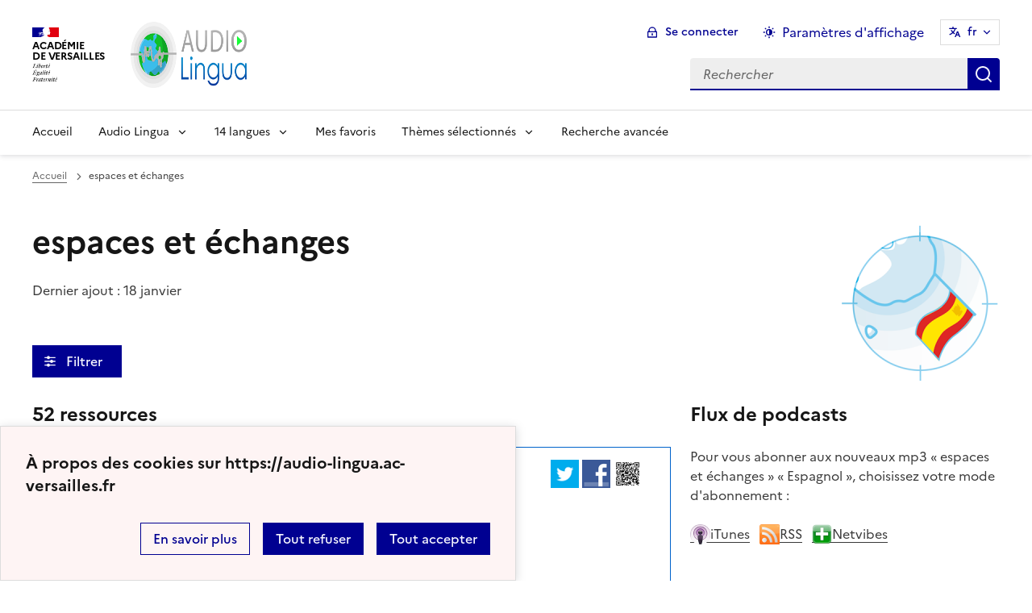

--- FILE ---
content_type: text/html; charset=utf-8
request_url: https://audio-lingua.ac-versailles.fr/spip.php?mot95&id_rubrique=4&lang=fr
body_size: 15618
content:
<!DOCTYPE html>
<html dir="ltr" lang="fr" class="ltr fr no-js" data-fr-scheme="system">


<head>
	<script type='text/javascript'>/*<![CDATA[*/(function(H){H.className=H.className.replace(/\bno-js\b/,'js')})(document.documentElement);/*]]>*/</script>
	<title>Audio Lingua -  - mp3 en anglais, allemand, arabe, catalan, chinois, corse, créole, espagnol, hébreu, italien, russe, occitan, portugais et français</title>
	<meta name="description" content="Vous trouverez ici des fichiers mp3 en 14 langues, enregistr&#233;s par des locuteurs natifs, libres de droits pour une utilisation p&#233;dagogique ou (&#8230;)" />
	<meta http-equiv="Content-Type" content="text/html; charset=utf-8" />
<meta name="viewport" content="width=device-width, initial-scale=1" />


<link rel="alternate" type="application/rss+xml" title="Syndiquer tout le site" href="spip.php?page=backend" />


<link rel="stylesheet" href="squelettes-dist/css/spip.css?1758273707" type="text/css" />
<script>
var mediabox_settings={"auto_detect":true,"ns":"box","tt_img":true,"sel_g":"#documents_portfolio a[type='image\/jpeg'],#documents_portfolio a[type='image\/png'],#documents_portfolio a[type='image\/gif']","sel_c":".mediabox","str_ssStart":"Diaporama","str_ssStop":"Arr\u00eater","str_cur":"{current}\/{total}","str_prev":"Pr\u00e9c\u00e9dent","str_next":"Suivant","str_close":"Fermer","str_loading":"Chargement\u2026","str_petc":"Taper \u2019Echap\u2019 pour fermer","str_dialTitDef":"Boite de dialogue","str_dialTitMed":"Affichage d\u2019un media","splash_url":"","lity":{"skin":"_simple-dark","maxWidth":"90%","maxHeight":"90%","minWidth":"400px","minHeight":"","slideshow_speed":"2500","opacite":"0.9","defaultCaptionState":"expanded"}};
</script>
<!-- insert_head_css -->
<link rel="stylesheet" href="plugins-dist/mediabox/lib/lity/lity.css?1758273588" type="text/css" media="all" />
<link rel="stylesheet" href="plugins-dist/mediabox/lity/css/lity.mediabox.css?1758273587" type="text/css" media="all" />
<link rel="stylesheet" href="plugins-dist/mediabox/lity/skins/_simple-dark/lity.css?1758273616" type="text/css" media="all" /><link rel='stylesheet' type='text/css' media='all' href='plugins/auto/mesfavoris/v3.1.0/css/mesfavoris.css?1739370458' />
<link rel="stylesheet" href="plugins/auto/notation/v3.1.0/css/notation.v3.css?1739370457" type="text/css" media="all" />
<link href="plugins/auto/player/v4.1.0/css/player.css?1739370459" rel="stylesheet" />
<link rel='stylesheet' href='plugins/auto/cvtupload/v2.1.7/css/cvtupload.css?1739370466' type='text/css' media='all' />



<link rel="stylesheet" href="plugins/squelette-dsfr/v1.11.2/dsfr/dsfr.min.css?1758273749" type="text/css" />
<link rel="stylesheet" href="plugins/squelette-dsfr/v1.11.2/dsfr/utility/utility.main.css?1758273755" type="text/css" />
<link rel="stylesheet" href="plugins/squelette-dsfr/v1.11.2/dsfr/dsfr.spip.css?1758273749" type="text/css" />
<link rel="stylesheet" href="squelettes/dsfr/perso.css?1718612289" type="text/css" />



<script type='text/javascript' src='local/cache-js/fef7e5a61907e218ffab51ecc730e937.js?1758614631'></script>










<!-- insert_head -->










<meta name="generator" content="SPIP 4.4.5" />





<meta name="theme-color" content="#000091"><!-- Défini la couleur de thème du navigateur (Safari/Android) -->
<link rel="apple-touch-icon" href="plugins/squelette-dsfr/v1.11.2/favicon/apple-touch-icon.png"><!-- 180×180 -->
<link rel="icon" href="plugins/squelette-dsfr/v1.11.2/favicon/favicon.svg" type="image/svg+xml">
<link rel="shortcut icon" href="plugins/squelette-dsfr/v1.11.2/favicon/favicon.ico" type="image/x-icon"><!-- 32×32 -->
<link rel="manifest" href="plugins/squelette-dsfr/v1.11.2/favicon/manifest.webmanifest" crossorigin="use-credentials"></head>

<body class="pas_surlignable page_rubrique ">
<header role="banner" class="fr-header">
    <div class="fr-header__body">
        <div class="fr-container">
            <div class="fr-header__body-row">
                <div class="fr-header__brand fr-enlarge-link">
                    <div class="fr-header__brand-top">
                        <div class="fr-header__logo">
                            <p class="fr-logo">
                                Académie<br>de Versailles
								
                            </p>
                        </div>
                      <div class="fr-header__operator">
							<img
	src="IMG/logo/siteon0.png?1687937716" class='fr-responsive-img'
	width="302"
	height="119" alt='Logo de hr'/>
							<!-- L’alternative de l’image (attribut alt) doit impérativement être renseignée et reprendre le texte visible dans l’image -->
						</div>
                        <div class="fr-header__navbar">
                            <button class="fr-btn--search fr-btn" data-fr-opened="false" aria-controls="modal-866" title="Rechercher">
                                Rechercher
                            </button>
                            <button class="fr-btn--menu fr-btn" data-fr-opened="false" aria-controls="modal-855" aria-haspopup="menu" title="Menu" id="fr-btn-menu-mobile-3">
                                Menu
                            </button>
                        </div>
                    </div>
                    <div class="fr-header__service ">
                        <a href="https://audio-lingua.ac-versailles.fr?lang=fr" title="Accueil - Audio Lingua"   aria-label="revenir à l'accueil du site">
                            <p class="fr-header__service-title fr-display-none">Audio Lingua</p>
                        </a>
                        <p class="fr-header__service-tagline fr-display-none">  - mp3 en anglais, allemand, arabe, catalan, chinois, corse, créole, espagnol, hébreu, italien, russe, occitan, portugais et français</p>
                    </div>
                </div>
                <div class="fr-header__tools">
                    <div class="fr-header__tools-links">
                        <ul class="fr-btns-group">
                             <li>
                            <a class="fr-btn fr-fi-lock-line" href="spip.php?page=connexion&amp;url=spip.php%3Fmot95%26amp%3Bid_rubrique%3D4%26amp%3Blang%3Dfr" aria-label="ouvrir le formulaire de connexion" title="connexion" rel="nofollow">Se connecter</a>
                            </li>
                            
                            
							<li>
								<button class="fr-link fr-fi-theme-fill fr-link--icon-left fr-pt-0" aria-controls="fr-theme-modal" data-fr-opened="false" aria-label="Changer les paramêtres d'affichage" title="Paramètres d'affichage">Paramètres d'affichage</button>
							</li>
							<li>
								



<nav role="navigation" class="fr-translate fr-nav">
	<div class="fr-nav__item">
		<button class="fr-translate__btn fr-btn fr-btn--tertiary" aria-controls="translate-516" aria-expanded="false" title="Sélectionner une langue">
			fr<span class="fr-hidden-lg">&nbsp;- fran&#231;ais</span>
		</button>
		<div class="fr-collapse fr-translate__menu fr-menu" id="translate-516">
			<ul class="fr-menu__list">
				
				 
				<li>
					<a class="fr-translate__language fr-nav__link" hreflang="fr" lang="fr" href="https://audio-lingua.ac-versailles.fr/spip.php?action=converser&amp;redirect=spip.php%3Fmot95%26id_rubrique%3D4&amp;var_lang=ar" aria-current="true">ar -  &#1593;&#1585;&#1576;&#1610;</a>
				</li>				
				
				 
				<li>
					<a class="fr-translate__language fr-nav__link" hreflang="fr" lang="fr" href="https://audio-lingua.ac-versailles.fr/spip.php?action=converser&amp;redirect=spip.php%3Fmot95%26id_rubrique%3D4&amp;var_lang=ca" aria-current="true">ca -  catal&#224;</a>
				</li>				
				
				 
				<li>
					<a class="fr-translate__language fr-nav__link" hreflang="fr" lang="fr" href="https://audio-lingua.ac-versailles.fr/spip.php?action=converser&amp;redirect=spip.php%3Fmot95%26id_rubrique%3D4&amp;var_lang=cgf" aria-current="true">cgf -  cgf</a>
				</li>				
				
				 
				<li>
					<a class="fr-translate__language fr-nav__link" hreflang="fr" lang="fr" href="https://audio-lingua.ac-versailles.fr/spip.php?action=converser&amp;redirect=spip.php%3Fmot95%26id_rubrique%3D4&amp;var_lang=co" aria-current="true">co -  corsu</a>
				</li>				
				
				 
				<li>
					<a class="fr-translate__language fr-nav__link" hreflang="fr" lang="fr" href="https://audio-lingua.ac-versailles.fr/spip.php?action=converser&amp;redirect=spip.php%3Fmot95%26id_rubrique%3D4&amp;var_lang=de" aria-current="true">de -  Deutsch</a>
				</li>				
				
				 
				<li>
					<a class="fr-translate__language fr-nav__link" hreflang="fr" lang="fr" href="https://audio-lingua.ac-versailles.fr/spip.php?action=converser&amp;redirect=spip.php%3Fmot95%26id_rubrique%3D4&amp;var_lang=en" aria-current="true">en -  English</a>
				</li>				
				
				 
				<li>
					<a class="fr-translate__language fr-nav__link" hreflang="fr" lang="fr" href="https://audio-lingua.ac-versailles.fr/spip.php?action=converser&amp;redirect=spip.php%3Fmot95%26id_rubrique%3D4&amp;var_lang=es" aria-current="true">es -  Espa&#241;ol</a>
				</li>				
				
				 
				<li>
					<a class="fr-translate__language fr-nav__link" hreflang="fr" lang="fr" href="https://audio-lingua.ac-versailles.fr/spip.php?action=converser&amp;redirect=spip.php%3Fmot95%26id_rubrique%3D4&amp;var_lang=fr" aria-current="true">fr -  fran&#231;ais</a>
				</li>				
				
				 
				<li>
					<a class="fr-translate__language fr-nav__link" hreflang="fr" lang="fr" href="https://audio-lingua.ac-versailles.fr/spip.php?action=converser&amp;redirect=spip.php%3Fmot95%26id_rubrique%3D4&amp;var_lang=he" aria-current="true">he -  &#1506;&#1489;&#1512;&#1497;&#1514;</a>
				</li>				
				
				 
				<li>
					<a class="fr-translate__language fr-nav__link" hreflang="fr" lang="fr" href="https://audio-lingua.ac-versailles.fr/spip.php?action=converser&amp;redirect=spip.php%3Fmot95%26id_rubrique%3D4&amp;var_lang=it" aria-current="true">it -  italiano</a>
				</li>				
				
				 
				<li>
					<a class="fr-translate__language fr-nav__link" hreflang="fr" lang="fr" href="https://audio-lingua.ac-versailles.fr/spip.php?action=converser&amp;redirect=spip.php%3Fmot95%26id_rubrique%3D4&amp;var_lang=oc" aria-current="true">oc -  &#242;c</a>
				</li>				
				
				 
				<li>
					<a class="fr-translate__language fr-nav__link" hreflang="fr" lang="fr" href="https://audio-lingua.ac-versailles.fr/spip.php?action=converser&amp;redirect=spip.php%3Fmot95%26id_rubrique%3D4&amp;var_lang=pt" aria-current="true">pt -  Portugu&#234;s</a>
				</li>				
				
				 
				<li>
					<a class="fr-translate__language fr-nav__link" hreflang="fr" lang="fr" href="https://audio-lingua.ac-versailles.fr/spip.php?action=converser&amp;redirect=spip.php%3Fmot95%26id_rubrique%3D4&amp;var_lang=ru" aria-current="true">ru -  &#1088;&#1091;&#1089;&#1089;&#1082;&#1080;&#1081;</a>
				</li>				
				
				 
				<li>
					<a class="fr-translate__language fr-nav__link" hreflang="fr" lang="fr" href="https://audio-lingua.ac-versailles.fr/spip.php?action=converser&amp;redirect=spip.php%3Fmot95%26id_rubrique%3D4&amp;var_lang=zh" aria-current="true">zh -  &#20013;&#25991;</a>
				</li>				
				



			</ul>
		</div>
	</div>
</nav>
							</li>
                        </ul>
                    </div>
                    <div class="fr-header__search fr-modal" id="modal-866">
                        <div class="fr-container fr-container-lg--fluid">
                            <button class="fr-btn--close fr-btn" aria-controls="modal-866">Fermer</button>
                                
<form action="spip.php?page=recherche" method="get">
	<div class="fr-search-bar" id="formulaire_recherche" role="search">
		<input name="page" value="recherche" type="hidden"
>

		
		<label for="recherche" class="fr-label">Rechercher :</label>
		<input type="search" class="fr-input" size="10" placeholder="Rechercher" name="recherche" id="recherche" accesskey="4" autocapitalize="off" autocorrect="off"
		/><button type="submit" class="fr-btn" value="Rechercher" title="Recherche rapide" />


</div>
</form>

                        </div>
                    </div>
                </div>
            </div>
        </div>
    </div>
    <div class="fr-header__menu fr-modal" id="modal-855" aria-labelledby="fr-btn-menu-mobile-1">
        <div class="fr-container">
            <button class="fr-btn--close fr-btn" aria-controls="modal-855">Fermer</button>
            <div class="fr-header__menu-links"></div>
			   <nav class="fr-nav" id="header-navigation" role="navigation" aria-label="Menu principal">
    <ul class="fr-nav__list">
        <li class="fr-nav__item active">
            <a class="fr-nav__link active" href="https://audio-lingua.ac-versailles.fr?lang=fr" target="_self"    aria-label="Revenir à la page d'accueil" title="Accueil">Accueil</a>
        </li>
		<li class="fr-nav__item">
			<button class="fr-nav__btn" aria-expanded="false" aria-controls="menu-776" >Audio Lingua</button>
			<div class="fr-collapse fr-menu" id="menu-776">
				<ul class="fr-menu__list">
					
					<li><a class="fr-nav__link" href="spip.php?article43&amp;lang=fr" >Présentation d&#8217;Audio-Lingua</a></li>
					
					<li><a class="fr-nav__link" href="spip.php?article5&amp;lang=fr" >Comment ça marche&nbsp;?</a></li>
					
					<li><a class="fr-nav__link" href="spip.php?article92&amp;lang=fr"  title="Vous souhaitez participer et envoyer vos propres enregistrements ? Utilisez ce formulaire pour l&#039;envoi de fichiers mp3 &#224; publier sur le site.">Proposer des ressources</a></li>
					
					<li><a class="fr-nav__link" href="spip.php?article47&amp;lang=fr"  title="Les mp3 les mieux not&#233;s">Le classement</a></li>
					


				</ul>
			</div>
		</li>
		
		<li class="fr-nav__item ">

				<button class="fr-nav__btn" aria-expanded="false" aria-controls="menu-4"   >14  langues</button>
				<div class="fr-collapse fr-menu" id="menu-4">
					<ul class="fr-menu__list">
						
						<li>
							<a class="fr-nav__link"  aria-label="Ouvrir la rubrique Français" title="Français" href="spip.php?rubrique1&amp;lang=fr" target="_self" >Français</a>
						</li>
						
						<li>
							<a class="fr-nav__link"  aria-label="Ouvrir la rubrique Anglais" title="Anglais" href="spip.php?rubrique2&amp;lang=fr" target="_self" >Anglais</a>
						</li>
						
						<li>
							<a class="fr-nav__link"  aria-label="Ouvrir la rubrique Allemand" title="Allemand" href="spip.php?rubrique3&amp;lang=fr" target="_self" >Allemand</a>
						</li>
						
						<li>
							<a class="fr-nav__link"  aria-label="Ouvrir la rubrique Espagnol" title="Espagnol" href="spip.php?rubrique4&amp;lang=fr" target="_self" >Espagnol</a>
						</li>
						
						<li>
							<a class="fr-nav__link"  aria-label="Ouvrir la rubrique Italien" title="Italien" href="spip.php?rubrique6&amp;lang=fr" target="_self" >Italien</a>
						</li>
						
						<li>
							<a class="fr-nav__link"  aria-label="Ouvrir la rubrique Russe" title="Russe" href="spip.php?rubrique7&amp;lang=fr" target="_self" >Russe</a>
						</li>
						
						<li>
							<a class="fr-nav__link"  aria-label="Ouvrir la rubrique Portugais" title="Portugais" href="spip.php?rubrique8&amp;lang=fr" target="_self" >Portugais</a>
						</li>
						
						<li>
							<a class="fr-nav__link"  aria-label="Ouvrir la rubrique Chinois" title="Chinois" href="spip.php?rubrique9&amp;lang=fr" target="_self" >Chinois</a>
						</li>
						
						<li>
							<a class="fr-nav__link"  aria-label="Ouvrir la rubrique Occitan" title="Occitan" href="spip.php?rubrique10&amp;lang=fr" target="_self" >Occitan</a>
						</li>
						
						<li>
							<a class="fr-nav__link"  aria-label="Ouvrir la rubrique Arabe" title="Arabe" href="spip.php?rubrique11&amp;lang=fr" target="_self" >Arabe</a>
						</li>
						
						<li>
							<a class="fr-nav__link"  aria-label="Ouvrir la rubrique Catalan" title="Catalan" href="spip.php?rubrique12&amp;lang=fr" target="_self" >Catalan</a>
						</li>
						
						<li>
							<a class="fr-nav__link"  aria-label="Ouvrir la rubrique Corse" title="Corse" href="spip.php?rubrique15&amp;lang=fr" target="_self" >Corse</a>
						</li>
						
						<li>
							<a class="fr-nav__link"  aria-label="Ouvrir la rubrique Créole guadeloupéen" title="Créole guadeloupéen" href="spip.php?rubrique16&amp;lang=fr" target="_self" >Créole guadeloupéen</a>
						</li>
						
						<li>
							<a class="fr-nav__link"  aria-label="Ouvrir la rubrique Hébreu " title="Hébreu " href="spip.php?rubrique22&amp;lang=fr" target="_self" >Hébreu </a>
						</li>
						
					</ul>
				</div>
			
		</li>



		<li class="fr-nav__item">
			<a class="fr-nav__link" href="spip.php?page=favoris&amp;lang=fr" target="_self">Mes favoris</a>
		</li>
		<li class="fr-nav__item">
			<button class="fr-nav__btn" aria-expanded="false" aria-controls="menu-777" >Thèmes sélectionnés</button>
			<div class="fr-collapse fr-menu" id="menu-777">
				<ul class="fr-menu__list">
					
					<li><a class="fr-nav__link" href="spip.php?mot221&amp;lang=fr" style="text-transform:  capitalize;">voyage</a></li>
					
					<li><a class="fr-nav__link" href="spip.php?mot145&amp;lang=fr" style="text-transform:  capitalize;">métier</a></li>
					
					<li><a class="fr-nav__link" href="spip.php?mot160&amp;lang=fr" style="text-transform:  capitalize;">nourriture</a></li>
					
					<li><a class="fr-nav__link" href="spip.php?page=themes&amp;lang=fr" >Tous les thèmes</a></li>
				</ul>
			</div>
		</li>
		<li class="fr-nav__item active">
			<a class="fr-nav__link active" href="spip.php?page=recherche&amp;lang=fr" target="_self"    aria-label="Recherche avanc&eacute;e" title="Recherche avanc&eacute;e">Recherche avanc&eacute;e</a>
		</li>
    </ul>
</nav> 
			
        </div>
    </div>
</header>
<main id="main" role="main" class="fr-pb-6w">

	<div class="fr-container ">

		<nav role="navigation" class="fr-breadcrumb" aria-label="vous êtes ici :">
			<button class="fr-breadcrumb__button" aria-expanded="false" aria-controls="breadcrumb-1">Voir le fil d’Ariane</button>
			<div class="fr-collapse" id="breadcrumb-1">
				<ol class="fr-breadcrumb__list">
					<li><a class="fr-breadcrumb__link" title="Accueil du site" aria-label="revenir à l'accueil du site"  href="https://audio-lingua.ac-versailles.fr/">Accueil</a></li>

					<li><a class="fr-breadcrumb__link" aria-current="page">espaces et échanges</a></li>
				</ol>
			</div>
		</nav>


			<img
	src="local/cache-vignettes/L200xH200/rubon4-ccd6a.png?1758273935" class='spip_logo' width='200' height='200'
	alt="" />
		<h1 class="fr-h1 ">espaces et échanges</h1>

		
			<p><time pubdate="pubdate" datetime="2026-01-18T21:35:12Z">Dernier ajout : 18 janvier</time></p>

		



		<!-- Modale Simple
     La balise <dialog> peut être placée n'importe où sur la page, toutefois
     nous vous conseillons, si vous en avez la possibilité,
     d'en faire un enfant direct de la balise <body>
-->
<dialog aria-labelledby="fr-modal-title-modal-1" role="dialog" id="fr-modal-1" class="fr-modal">
    <div class="fr-container fr-container--fluid fr-container-md">
        <div class="fr-grid-row fr-grid-row--center">
            <div class="fr-col-12 fr-col-md-8 fr-col-lg-6">
                <div class="fr-modal__body">
                    <div class="fr-modal__header">
                        <button class="fr-btn--close fr-btn" title="Fermer la fenêtre modale" aria-controls="fr-modal-1">Fermer</button>
                    </div>
                    <div class="fr-modal__content">
                        <h1 id="fr-modal-title-modal-1" class="fr-modal__title"><span class="fr-fi-arrow-right-line fr-fi--lg" aria-hidden="true"></span>Filtrer l'affichage</h1>
						<p>
							<h6>langue</h6>
						<select class="fr-select" id="rechercheRubrique" name="select">
							<option value="">indifférent</option>
						
							<option value="1">Français</option>
						
							<option value="2">Anglais</option>
						
							<option value="3">Allemand</option>
						
							<option value="4">Espagnol</option>
						
							<option value="6">Italien</option>
						
							<option value="7">Russe</option>
						
							<option value="8">Portugais</option>
						
							<option value="9">Chinois</option>
						
							<option value="10">Occitan</option>
						
							<option value="11">Arabe</option>
						
							<option value="12">Catalan</option>
						
							<option value="15">Corse</option>
						
							<option value="16">Créole guadeloupéen</option>
						
							<option value="22">Hébreu </option>
						
						</select>
						</p>

                        
                        <p>
                        <h6>
                            niveau
                        </h6>
                        
                                                                                                                                                                                                                                                                                                                                                                                                                                                                                                                                                                                                                                                                                                                                                                                                                                                                                                                                                                                                                                                                                                                                                                  
                        <button class="fr-tag fr-mb-2w "
                        
                         aria-pressed="false"
                         id="mot10">A1</button>
                        
                        
                                                                                                                                                                                                                                                                                                                                                                                                                                                                                                                                                                                                                                                                                                                                                                                                                                                                                                                                                                                                                                                                                                                                                                                                                                                                                                                                                                                                                                                                                                                                                                                                                                                                                                                                                                                                                                                                                                                                                                                                                                                                                                                                                                                                                                                                                                                                                                                                                                                                                                                                                                                                                                                                                                                                                                                                                                                                                                                        
                        <button class="fr-tag fr-mb-2w "
                        
                         aria-pressed="false"
                         id="mot11">A2</button>
                        
                        
                                                                                                                                                                                                                                                                                                                                                                                                                                                                                                                                                                                                                                                                                                                                                                                                                                                                                                                                                                                                                                                                                                                                                                                                                                                                                                                                                                                                                                                                                                                                                                                                                                                                                                                                                                                                                                                                                                                                                                                                                                                                                                                                                                                                                                                                                                                                                                                                                                                                                                                                                                                                                                                                                                                                                                                                                                                                                                                                                                                                                                                                                                                                                                                                                                                                                                                                                                                                                                                                                                                                                                                                                                                           
                        <button class="fr-tag fr-mb-2w "
                        
                         aria-pressed="false"
                         id="mot12">B1</button>
                        
                        
                                                                                                                                                                                                                                                                                                                                                                                                                                                                                                                                                                                                                                                                                                                                                                                                                                                                                                                                                                                                                                                                                                                                                                                                                                                                      
                        <button class="fr-tag fr-mb-2w "
                        
                         aria-pressed="false"
                         id="mot13">B2</button>
                        
                        
                                                                                                                                                                                                                                   
                        <button class="fr-tag fr-mb-2w "
                        
                         aria-pressed="false"
                         id="mot14">C1</button>
                        
                        
                                                                                    
                        <button class="fr-tag fr-mb-2w "
                        
                         aria-pressed="false"
                         id="mot15">C2</button>
                        
                        
                        </p>
                        
                        <p>
                        <h6>
                            voix
                        </h6>
                        
                                                                                                                                                                                                                                                                                                                                                                                                                                                                                                                                                                                                                                                                                                                                                                                                                                                                                                                                                                                                                                                                                                                                                                                                                                                                                                                                                                                                                                                                                                                                                                                                                                                                                                                                                                                                                                                                                                                                                                                                                                                                                                                                                                                                                                                                                                                                                                                                                                                                                                                                                                                                                                                                                                  
                        <button class="fr-tag fr-mb-2w "
                        
                         aria-pressed="false"
                         id="mot16">masculin</button>
                        
                        
                                                                                                                                                                                                                                                                                                                                                                                                                                                                                                                                                                                                                                                                                                                                                                                                                                                                                                                                                                                                                                                                                                                                                                                                                                                                                                                                                                                                                                                                                                                                                                                                                                                                                                                                                                                                                                                                                                                                                                                                                                                                                                                                                                                                                                                                                                                                                                                                                                                                                                                                                                                                                                                                                                                                                                                                                                                                                                                                                                                                                                                                                                                                                                                                                                                                                                                                                                                                                                                                                                                                                                                                                                                                                                                                                                                                                                                                                                                                                                                                                                                                                                                                                                                                                                                                                                                                                                                                                                                                                                                                                                                                                                                                                                                                                                                                                                                                                                                                                                                                                                                                                                                                                                                                                                                                                                                                                                                                                                                                                                                                                                                                                                                                                                                                                                                                                                                                                                                                                                                                                                                                                                                                                                                                                                                                                                                                                                                                                                               
                        <button class="fr-tag fr-mb-2w "
                        
                         aria-pressed="false"
                         id="mot17">féminin</button>
                        
                        
                        </p>
                        
                        <p>
                        <h6>
                            âge
                        </h6>
                        
                                                                                                                                                                                                                                                                      
                        <button class="fr-tag fr-mb-2w "
                        
                         aria-pressed="false"
                         id="mot18">enfant</button>
                        
                        
                                                                                                                                                                                                                                                                                                                                                                                                                                                                                                                                                                                                                                                                                                                                                                                                                                                                                                                                                                                                                                                                                                                                                                                                                                                                                                                                                                                                                                                                                                                                                                                                                                                                                                                                                                                                                                                                                                                                                                                                                                                                                                                                                                                                                                                                                                                                                                                                                                                                                                                                                                                                                                                                                                                                                                                                                                                                                                                                                                                                                                                                                                                                                                                                                                                                                                                                                                                                                                                                                                                                                                                                                                                                                                                                                                                                                                                                                                                                                                                                                                                                                                                                                                                                                                                                                                                                                                                                                                                                                                                                                                                                                                                                                                                                                                                                                                                                                                                                                                                                                                                                                                                                                                                                                                                                                                                                                                                                                                                                                                                                                                                                                                                                                                                                                                                                                                                                                                                                                                                                                                                                                                                                                                                                                                                                                                                                                                                                                                                                                                                                                                                                                                                                                                                                                                                                                                                                                                                                                                                                                                                                                         
                        <button class="fr-tag fr-mb-2w "
                        
                         aria-pressed="false"
                         id="mot19">adulte</button>
                        
                        
                                                                                                                                                                                                                                                                                                                                                                                                                                                                                                                                                                                                                                                                                                                                                                                                                                                                                                                                                                                                                                                                                                                                                                                                                                               
                        <button class="fr-tag fr-mb-2w "
                        
                         aria-pressed="false"
                         id="mot20">adolescent</button>
                        
                        
                                                                                                                                                                                                                                                                                                                                                                                                                   
                        <button class="fr-tag fr-mb-2w "
                        
                         aria-pressed="false"
                         id="mot21">seniors</button>
                        
                        
                        </p>
                        
                        <p>
                        <h6>
                            durée
                        </h6>
                        
                                                                                                                                                                                                                                                                                                                                                                                                                                                                                                                                                                                                                                                                                                                                                                                                                                                                                                                                                                                                                                                                                                                                                                                                                                                                                             
                        <button class="fr-tag fr-mb-2w "
                        
                         aria-pressed="false"
                         id="mot22">0-30 secondes</button>
                        
                        
                                                                                                                                                                                                                                                                                                                                                                                                                                                                                                                                                                                                                                                                                                                                                                                                                                                                                                                                                                                                                                                                                                                                                                                                                                                                                                                                                                                                                                                                                                                                                                                                                                                                                                                                                                                                                                                                                                                                                                                                                                                                                                                                                                                                                                                                                                                                                                                                                                                                                                                                                                                                                                                                                                                                                                                                                 
                        <button class="fr-tag fr-mb-2w "
                        
                         aria-pressed="false"
                         id="mot23">30-60 secondes</button>
                        
                        
                                                                                                                                                                                                                                                                                                                                                                                                                                                                                                                                                                                                                                                                                                                                                                                                                                                                                                                                                                                                                                                                                                                                                                                                                                                                                                                                                                                                                                                                                                                                                                                                                                                                                                                                                                                                                                                                                                                                                                                                                                                                                                                                                                                                                                                                                                                                                                                                                                          
                        <button class="fr-tag fr-mb-2w "
                        
                         aria-pressed="false"
                         id="mot24">60-90 secondes</button>
                        
                        
                                                                                                                                                                                                                                                                                                                                                                                                                                                                                                                                                                                                                                                                                                                                                                                                                                                                                                                                                                                                                                                                                                                                                                                                                                                                                                                                                                                                                                                
                        <button class="fr-tag fr-mb-2w "
                        
                         aria-pressed="false"
                         id="mot25">90-120 secondes</button>
                        
                        
                                                                                                                                                                                                                                                                                                                                                                                                                                                                                                                                                                                                                                                                                                       
                        <button class="fr-tag fr-mb-2w "
                        
                         aria-pressed="false"
                         id="mot36">120-180 secondes</button>
                        
                        
                                                                                                                                                                                                                                                                                                                  
                        <button class="fr-tag fr-mb-2w "
                        
                         aria-pressed="false"
                         id="mot37">>180 secondes</button>
                        
                        
                        </p>
                        
                    </div>
                    <div class="fr-modal__footer">
                        <ul class="fr-btns-group fr-btns-group--right fr-btns-group--inline-reverse fr-btns-group--inline-lg fr-btns-group--icon-left">
                            <li>
                                <button class="fr-btn fr-icon-checkbox-line" aria-controls="fr-modal-1" onclick="filtrer()">
                                    Valider
                                </button>
                            </li>
                        </ul>
                    </div>
                </div>
            </div>
        </div>
    </div>
</dialog>


<!--Bouton d'ouverture de la modale-->

<button class="fr-btn fr-btn--icon-left fr-icon-equalizer-fill fr-mt-4w"  data-fr-opened="false" aria-controls="fr-modal-1">
    &nbsp;Filtrer &nbsp;<span class="fst-italic nbFiltres"></span>
</button>

		<div class="fr-grid-row fr-grid-row--gutters" style="clear : both;">
			<div class="fr-col-12   fr-col-lg-8 ">

				<div class='ajaxbloc ajax-id-liste_ajax' data-ajax-env='XRT6iP4dsUyO04t443ABLNawWRXumy4UbI9jS8YKQfnhEAd9kwWzj66b5Hu0zzK7vJRFNT0KinuBI4d2nl25qJtth7x0/Y4Q7J9SoPlPH6EsYF38BXpgtZTMxbOjlnd3TqnhtQcCxlCHTr7Dj0USEBpGrnT4g2DiZ4/lgWGzZDcZgvmLYlpU5l0QOYzBlyIu+yhOIBLOiyd8DnRgkZfZ1WgWQVagvtnWxjP6Hx16YFgd+r7+Ok1nOxfuO9g+QRGTIcUPu252EnmG9HBg6WIWbI3ZrHCu' data-origin="spip.php?mot95&amp;id_rubrique=4&amp;lang=fr">
	<h4 class="">52 ressources</h4>


	<a id='pagination_articles' class='pagination_ancre'></a>
	
	<!-- Tuile verticale -->
	<div class="fr-alert fr-alert--info mp3">
		<div class="fr-float-end">
          <div class="partage">
				<a href="http://twitter.com/share?text=Isabel+%3A+bailar+para+adorar+al+ni%C3%B1o+J%C3%A9sus%20-%20Audio-Lingua%20-%20El+chuntunquis+es+una+buena+ilustraci%C3%B3n+de+la+mezcla+entre+dos+culturas.+En+casa+de+Isabel%2C+hab%C3%ADa+una+tradici%C3%B3n+delante+del+pesebre+armado+por+sus+padres%2C+y+le+trae+malos+recuerdos.&amp;url=https%3A%2F%2Faudio-lingua.ac-versailles.fr/spip.php?article8435" title="twitter" class="spip_out no-bg"><img src='squelettes/img/twitter.png?1718612288' alt='Twitter' width='35' height='35' class='format_png logo_twitter' /></a>
				<a href="http://www.facebook.com/sharer/sharer.php?u=https%3A%2F%2Faudio-lingua.ac-versailles.fr/spip.php?article8435&amp;t=Isabel+%3A+bailar+para+adorar+al+ni%C3%B1o+J%C3%A9sus%20-%20Audio-Lingua%20-%20El+chuntunquis+es+una+buena+ilustraci%C3%B3n+de+la+mezcla+entre+dos+culturas.+En+casa+de+Isabel%2C+hab%C3%ADa+una+tradici%C3%B3n+delante+del+pesebre+armado+por+sus+padres%2C+y+le+trae+malos+recuerdos." title="facebook" class="spip_out no-bg"><img src='squelettes/img/facebook.png?1718612288' alt='Facebook' width='35' height='35' class='format_png logo_facebook' /></a>
				<a href="" id="lien_qrcode" class=" no-bg mediabox"><img class="qrcode" src="local/cache-qrcode/qrcode-e183b69c6b593c755c1f509809ca6b6e.png" width="410" height="410" alt="qrcode:https://audio-lingua.ac-versailles.fr/spip.php?article8435" title="Utilisez votre mobile pour scanner ce code barre et y télécharger le document ou le lien"/> </a>
				<script  type="text/javascript">
					var lien = $('.qrcode').attr('src');
					document.getElementById('lien_qrcode').href=lien;
				</script>
			</div>
			<div class="formulaire_favori formulaire-favori-coeur ajax">

</div>
		</div>
		<h3 class="fr-alert__title"><img
	src="local/cache-vignettes/L30xH20/espagne-fe6c6.jpg?1758614543" class='spip_logo' width='30' height='20'
	alt="" /> Isabel : bailar para adorar al niño Jésus</h3>
		<p class="fr-text--sm">
			<span class="fr-card__detail fr-icon-calendar-event-fill">  Jueves 15 de diciembre de 2022</span>
			<span class="fr-card__detail fr-icon-account-circle-fill"> <span class="vcard author"><a class="url fn spip_in" href="spip.php?auteur7972">Isabel de Sucre (Bolivia)</a></span></span>
		</p>
		<div class="fr-pt-2w">
			<ul class="fr-tags-group">
		
		<li>
			<a href="spip.php?mot12&amp;id_rubrique=4" rel="tag" class="fr-tag fr-tag--sm" ><i class="icon-tag icon-tag2"></i> B1</a>
		</li>
		
		<li>
			<a href="spip.php?mot17&amp;id_rubrique=4" rel="tag" class="fr-tag fr-tag--sm" ><i class="icon-tag icon-tag3"></i> femenino</a>
		</li>
		
		<li>
			<a href="spip.php?mot19&amp;id_rubrique=4" rel="tag" class="fr-tag fr-tag--sm" ><i class="icon-tag icon-tag4"></i> adulto</a>
		</li>
		
		<li>
			<a href="spip.php?mot25&amp;id_rubrique=4" rel="tag" class="fr-tag fr-tag--sm" ><i class="icon-tag icon-tag5"></i> 90-120 segundos</a>
		</li>
		
	</ul><ul class="fr-tags-group">
		
		<li><a href="spip.php?mot95&amp;id_rubrique=4" rel="tag" class="fr-tag fr-tag--sm" ><i class="icon-tag icon-tag6"></i> espacios, intercambios</a></li>
		
		<li><a href="spip.php?mot159&amp;id_rubrique=4" rel="tag" class="fr-tag fr-tag--sm" ><i class="icon-tag icon-tag6"></i> Navidad</a></li>
		
		<li><a href="spip.php?mot208&amp;id_rubrique=4" rel="tag" class="fr-tag fr-tag--sm" ><i class="icon-tag icon-tag6"></i> tradición</a></li>
		
	</ul></div>
		<figure class="fr-quote ">
			<blockquote class="fr-text--sm">
				<p>El chuntunquis es una buena ilustración de la mezcla entre dos culturas. En casa de Isabel, había una tradición delante del pesebre armado por sus padres, y le trae malos recuerdos.</p>
			</blockquote>

		</figure>

		
		<span class='fr-pt-4w' style="clear:both;"><strong>MP3</strong> &ndash; 2.2&#160;Mio</span>
<div class="bouton-player" id="bouton-player-8738"><button type="button"></button></div>

<div class='spip_doc_descriptif player pixplayer' style='width:290px;'>
<p class="audioplayer" id="audioplayer_8738_8738"><span><a href='IMG/mp3/origen_chuntunquis.mp3' title=''>IMG/mp3/origen_chuntunquis.mp3</a></span></p>
<audio id="player-8738" class="player" preload="none" controls >
	<source src="IMG/mp3/origen_chuntunquis.mp3" type="audio/mpeg" />
</audio>
<script type="text/javascript">/*<![CDATA[*/
var audioTag = document.createElement('audio');
if (!(!!(audioTag.canPlayType) && ("no" != audioTag.canPlayType("audio/mpeg")) && ("" != audioTag.canPlayType("audio/mpeg")))) {
	if(typeof(AudioPlayer) == "undefined"){AudioPlayer = function(){};
	jQuery.getScript("squelettes/players/pixplayer/audio-player.js",function(){
		AudioPlayer.setup("squelettes/players/pixplayer/player.swf", {width: 290});
		jQuery(function(){jQuery('dd.pixplayer').find('p').each(function(){AudioPlayer.embed($(this).attr('id'), {soundFile: $('a',this).attr('href'),titles: $('a',this).attr('title')});});});
	});}
	jQuery("audio,.bouton-player").css({'display':'none'});
	jQuery(".spip_documents_player dd.player").css({'display':'block'});
}
else {
	jQuery(".audioplayer").css({'display':'none'});
}/*]]>*/</script></div>

		<div class="fr-my-2w"> <!--formulaire_notation-->

<div class="formulaire_notation ajax">
 
	<form action="spip.php?mot95&amp;id_rubrique=4&amp;lang=fr" method="post" id="notation-documents8738" style="display:inline; padding:0; spacing:0; border:0">
		<span class="form-hidden"><input name="id_rubrique" value="4" type="hidden"
><input name="lang" value="fr" type="hidden"
><input name="id_mot" value="95" type="hidden"
><input name="page" value="mot" type="hidden"
><input name='formulaire_action' type='hidden'
		value='notation'><input name='formulaire_action_args' type='hidden'
		value='xVMK9/8dsQjx3NeWieWtR1YXBDjhnzxJwhlzaEZcc03+Xo8x5wdoqhtOa4qURYcop96E1bxyuRlYt4AADCczfk0cOpkz6swyGlXq9Mdu77/pQIJ20CLWD58XCrywg4Ti'><input name='formulaire_action_sign' type='hidden'
		value=''><input type='hidden' name='_jeton' value='c6bf9f381ddb80378b9bfa93f18571709b4a9b27133fda2d6b074ca345e81023' /></span><div class="notation_note_container">
			<div class='notation_note notation_note_on_load' ><input name='notation-documents8738' type='radio' class='auto-submit-star rating-cancel' value='-1' />
<input name='notation-documents8738' type='radio' class='auto-submit-star' value='1' />
<input name='notation-documents8738' type='radio' class='auto-submit-star' value='2' />
<input name='notation-documents8738' type='radio' class='auto-submit-star' value='3' />
<input name='notation-documents8738' type='radio' class='auto-submit-star' value='4' />
<input name='notation-documents8738' type='radio' class='auto-submit-star' value='5' />
</div>
			
			<input type="hidden" name="notation_id_donnees" id="id_donnees-documents8738" value="8738" />
			<input type="hidden" name="content" id="content-documents8738" value="" />
			<input type="submit" class="access" value="Voter"/>
			<span class="notation_valeur">0 valoraci&oacute;n</span>
		</div>
	<div class="editer saisie_session_email" style="display: none;">
	<label for="give_me_your_email">Por favor, deje este campo vacío :</label>
	<input type="text" class="text email" name="email_nobot" id="give_me_your_email" value="" size="10" />
</div></form>




</div>
</div>

		<section class="fr-accordion ">
			<h3 class="fr-accordion__title">
				<button class="fr-accordion__btn" aria-expanded="false" aria-controls="accordion-8738">
					<span class="fr-icon-external-link-line" aria-hidden="true"></span>
					Partager, télécharger ou intégrer l'audio
				</button>
			</h3>
			<div class="fr-collapse" id="accordion-8738">
				<p class="fr-text--sm"> URL : <a href="spip.php?article8435">https://audio-lingua.ac-versailles.fr/spip.php?article8435</a></p>
				<p class="fr-text--sm fr-mt-2w"> descargar : <a href="IMG/mp3/origen_chuntunquis.mp3">https://audio-lingua.ac-versailles.fr/IMG/mp3/origen_chuntunquis.mp3</a></p>
				<div class="fr-input-group fr-mt-2w ">
					<label class="fr-label fr-text--sm" for="textarea8738">
						Insertar en el sitio web o blog
							<span class="fr-hint-text">Copie este código html y péguelo en su página web o blog</span>
					</label>
						<label for="couleur8435" class="label_palette">Colores de los enlaces</label>
						<input class="text palette" name="couleur8435" id="couleur8435" value="#00aaea" onchange="console.log('coucou');" />
            <br>
            <span  class="label_palette">Afficher les liens cliquables</span>
            <input type="radio" id="legendeoui8435" name="legende8435" value="oui" onchange="legende(8435, 'oui')" checked/>
                <label for="legendeoui8435">oui</label>
            <input type="radio" id="legendenon8435" name="legende8435" value="non" onchange="legende(8435, 'non')"  />
                <label for="legendenon8435">non</label>

					<textarea id="lecteur8435" class="lecteur fr-input" rows="3" name="textarea"><iframe style="border:none;height:140px;width:95%;" src="https://audio-lingua.ac-versailles.fr/spip.php?page=mp3&amp;id_article=8435&amp;color=00aaea&amp;legende=oui"></iframe></textarea>
				</div>
				<div class="partage">
					<a href="http://twitter.com/share?text=%20-%20Audio-Lingua%20-%20&amp;url=https%3A%2F%2Faudio-lingua.ac-versailles.fr/spip.php?article8435" title="twitter" class="spip_out no-bg"><img src='squelettes/img/twitter.png?1718612288' alt='Twitter' width='35' height='35' class='format_png logo_twitter' /></a>
					<a href="http://www.facebook.com/sharer/sharer.php?u=https%3A%2F%2Faudio-lingua.ac-versailles.fr/spip.php?article8435&amp;t=%20-%20Audio-Lingua%20-%20" title="facebook" class="spip_out no-bg"><img src='squelettes/img/facebook.png?1718612288' alt='Facebook' width='35' height='35' class='format_png logo_facebook' /></a>
					<a href="" id="lien_qrcode8738" class=" no-bg mediabox"><img class="qrcode" src="local/cache-qrcode/qrcode-e183b69c6b593c755c1f509809ca6b6e.png" width="410" height="410" alt="qrcode:https://audio-lingua.ac-versailles.fr/spip.php?article8435" title="Utilisez votre mobile pour scanner ce code barre et y télécharger le document ou le lien"/> </a>
					<script  type="text/javascript">
						var lien = $('.qrcode').attr('src');
						document.getElementById('lien_qrcode8738').href=lien;
					</script>
				</div>
			</div>
		</section>

		

	</div>	
	<!-- Tuile verticale -->
	<div class="fr-alert fr-alert--info mp3">
		<div class="fr-float-end">
          <div class="partage">
				<a href="http://twitter.com/share?text=Luna+%3A+el+espa%C3%B1ol+neutro+no+existe%20-%20Audio-Lingua%20-%20A+Luna+le+encanta+su+lengua+materna.+Pero+tambi%C3%A9n+es+consciente+de+que+el+%22espa%C3%B1ol+neutro%22+no+existe+ya+que+se+habla+en+distintos+pa%C3%ADses.&amp;url=https%3A%2F%2Faudio-lingua.ac-versailles.fr/spip.php?article8347" title="twitter" class="spip_out no-bg"><img src='squelettes/img/twitter.png?1718612288' alt='Twitter' width='35' height='35' class='format_png logo_twitter' /></a>
				<a href="http://www.facebook.com/sharer/sharer.php?u=https%3A%2F%2Faudio-lingua.ac-versailles.fr/spip.php?article8347&amp;t=Luna+%3A+el+espa%C3%B1ol+neutro+no+existe%20-%20Audio-Lingua%20-%20A+Luna+le+encanta+su+lengua+materna.+Pero+tambi%C3%A9n+es+consciente+de+que+el+%22espa%C3%B1ol+neutro%22+no+existe+ya+que+se+habla+en+distintos+pa%C3%ADses." title="facebook" class="spip_out no-bg"><img src='squelettes/img/facebook.png?1718612288' alt='Facebook' width='35' height='35' class='format_png logo_facebook' /></a>
				<a href="" id="lien_qrcode" class=" no-bg mediabox"><img class="qrcode" src="local/cache-qrcode/qrcode-7457b0a3bdc864476b1ae6a9dc1e31bc.png" width="410" height="410" alt="qrcode:https://audio-lingua.ac-versailles.fr/spip.php?article8347" title="Utilisez votre mobile pour scanner ce code barre et y télécharger le document ou le lien"/> </a>
				<script  type="text/javascript">
					var lien = $('.qrcode').attr('src');
					document.getElementById('lien_qrcode').href=lien;
				</script>
			</div>
			<div class="formulaire_favori formulaire-favori-coeur ajax">

</div>
		</div>
		<h3 class="fr-alert__title"><img
	src="local/cache-vignettes/L30xH20/espagne-fe6c6.jpg?1758614543" class='spip_logo' width='30' height='20'
	alt="" /> Luna : el español neutro no existe</h3>
		<p class="fr-text--sm">
			<span class="fr-card__detail fr-icon-calendar-event-fill">  Lunes 5 de septiembre de 2022</span>
			<span class="fr-card__detail fr-icon-account-circle-fill"> <span class="vcard author"><a class="url fn spip_in" href="spip.php?auteur7743">Luna del Río de la Plata</a></span></span>
		</p>
		<div class="fr-pt-2w">
			<ul class="fr-tags-group">
		
		<li>
			<a href="spip.php?mot12&amp;id_rubrique=4" rel="tag" class="fr-tag fr-tag--sm" ><i class="icon-tag icon-tag2"></i> B1</a>
		</li>
		
		<li>
			<a href="spip.php?mot17&amp;id_rubrique=4" rel="tag" class="fr-tag fr-tag--sm" ><i class="icon-tag icon-tag3"></i> femenino</a>
		</li>
		
		<li>
			<a href="spip.php?mot19&amp;id_rubrique=4" rel="tag" class="fr-tag fr-tag--sm" ><i class="icon-tag icon-tag4"></i> adulto</a>
		</li>
		
		<li>
			<a href="spip.php?mot25&amp;id_rubrique=4" rel="tag" class="fr-tag fr-tag--sm" ><i class="icon-tag icon-tag5"></i> 90-120 segundos</a>
		</li>
		
	</ul><ul class="fr-tags-group">
		
		<li><a href="spip.php?mot95&amp;id_rubrique=4" rel="tag" class="fr-tag fr-tag--sm" ><i class="icon-tag icon-tag6"></i> espacios, intercambios</a></li>
		
		<li><a href="spip.php?mot120&amp;id_rubrique=4" rel="tag" class="fr-tag fr-tag--sm" ><i class="icon-tag icon-tag6"></i> lengua</a></li>
		
	</ul></div>
		<figure class="fr-quote ">
			<blockquote class="fr-text--sm">
				<p>A Luna le encanta su lengua materna. Pero también es consciente de que el "español neutro" no existe ya que se habla en distintos países.</p>
			</blockquote>

		</figure>

		
		<span class='fr-pt-4w' style="clear:both;"><strong>MP3</strong> &ndash; 1.7&#160;Mio</span>
<div class="bouton-player" id="bouton-player-8646"><button type="button"></button></div>

<div class='spip_doc_descriptif player pixplayer' style='width:290px;'>
<p class="audioplayer" id="audioplayer_8646_8646"><span><a href='IMG/mp3/el_espan_ol.mp3' title=''>IMG/mp3/el_espan_ol.mp3</a></span></p>
<audio id="player-8646" class="player" preload="none" controls >
	<source src="IMG/mp3/el_espan_ol.mp3" type="audio/mpeg" />
</audio>
<script type="text/javascript">/*<![CDATA[*/
var audioTag = document.createElement('audio');
if (!(!!(audioTag.canPlayType) && ("no" != audioTag.canPlayType("audio/mpeg")) && ("" != audioTag.canPlayType("audio/mpeg")))) {
	if(typeof(AudioPlayer) == "undefined"){AudioPlayer = function(){};
	jQuery.getScript("squelettes/players/pixplayer/audio-player.js",function(){
		AudioPlayer.setup("squelettes/players/pixplayer/player.swf", {width: 290});
		jQuery(function(){jQuery('dd.pixplayer').find('p').each(function(){AudioPlayer.embed($(this).attr('id'), {soundFile: $('a',this).attr('href'),titles: $('a',this).attr('title')});});});
	});}
	jQuery("audio,.bouton-player").css({'display':'none'});
	jQuery(".spip_documents_player dd.player").css({'display':'block'});
}
else {
	jQuery(".audioplayer").css({'display':'none'});
}/*]]>*/</script></div>

		<div class="fr-my-2w"> <!--formulaire_notation-->


<div class="formulaire_notation ajax">
 
	<form action="spip.php?mot95&amp;id_rubrique=4&amp;lang=fr" method="post" id="notation-documents8646" style="display:inline; padding:0; spacing:0; border:0">
		<span class="form-hidden"><input name="id_rubrique" value="4" type="hidden"
><input name="lang" value="fr" type="hidden"
><input name="id_mot" value="95" type="hidden"
><input name="page" value="mot" type="hidden"
><input name='formulaire_action' type='hidden'
		value='notation'><input name='formulaire_action_args' type='hidden'
		value='xRCA6D4MsQzeY/TX1RSndV9sFdb2zHSaDYN/SnhituluAbn8K0rOsBTZvd7d/oYsb1CvrTrdDjtOAUzZRMgWgYiWH6WuU/MF3NfL2iwultN0IGcfVCDOK70V3JdH17UJZ6Q='><input name='formulaire_action_sign' type='hidden'
		value=''><input type='hidden' name='_jeton' value='c6bf9f381ddb80378b9bfa93f18571709b4a9b27133fda2d6b074ca345e81023' /></span><div class="notation_note_container">
			<div class='notation_note notation_note_on_load' ><input name='notation-documents8646' type='radio' class='auto-submit-star rating-cancel' value='-1' />
<input name='notation-documents8646' type='radio' class='auto-submit-star' value='1' />
<input name='notation-documents8646' type='radio' class='auto-submit-star' value='2' />
<input name='notation-documents8646' type='radio' class='auto-submit-star' value='3' />
<input name='notation-documents8646' type='radio' class='auto-submit-star' value='4' checked='checked' />
<input name='notation-documents8646' type='radio' class='auto-submit-star' value='5' />
</div>
			
			<input type="hidden" name="notation_id_donnees" id="id_donnees-documents8646" value="8646" />
			<input type="hidden" name="content" id="content-documents8646" value="" />
			<input type="submit" class="access" value="Voter"/>
			<span class="notation_valeur">4 valoraciones</span>
		</div>
	<div class="editer saisie_session_email" style="display: none;">
	<label for="give_me_your_email">Por favor, deje este campo vacío :</label>
	<input type="text" class="text email" name="email_nobot" id="give_me_your_email" value="" size="10" />
</div></form>




</div>
</div>

		<section class="fr-accordion ">
			<h3 class="fr-accordion__title">
				<button class="fr-accordion__btn" aria-expanded="false" aria-controls="accordion-8646">
					<span class="fr-icon-external-link-line" aria-hidden="true"></span>
					Partager, télécharger ou intégrer l'audio
				</button>
			</h3>
			<div class="fr-collapse" id="accordion-8646">
				<p class="fr-text--sm"> URL : <a href="spip.php?article8347">https://audio-lingua.ac-versailles.fr/spip.php?article8347</a></p>
				<p class="fr-text--sm fr-mt-2w"> descargar : <a href="IMG/mp3/el_espan_ol.mp3">https://audio-lingua.ac-versailles.fr/IMG/mp3/el_espan_ol.mp3</a></p>
				<div class="fr-input-group fr-mt-2w ">
					<label class="fr-label fr-text--sm" for="textarea8646">
						Insertar en el sitio web o blog
							<span class="fr-hint-text">Copie este código html y péguelo en su página web o blog</span>
					</label>
						<label for="couleur8347" class="label_palette">Colores de los enlaces</label>
						<input class="text palette" name="couleur8347" id="couleur8347" value="#00aaea" onchange="console.log('coucou');" />
            <br>
            <span  class="label_palette">Afficher les liens cliquables</span>
            <input type="radio" id="legendeoui8347" name="legende8347" value="oui" onchange="legende(8347, 'oui')" checked/>
                <label for="legendeoui8347">oui</label>
            <input type="radio" id="legendenon8347" name="legende8347" value="non" onchange="legende(8347, 'non')"  />
                <label for="legendenon8347">non</label>

					<textarea id="lecteur8347" class="lecteur fr-input" rows="3" name="textarea"><iframe style="border:none;height:140px;width:95%;" src="https://audio-lingua.ac-versailles.fr/spip.php?page=mp3&amp;id_article=8347&amp;color=00aaea&amp;legende=oui"></iframe></textarea>
				</div>
				<div class="partage">
					<a href="http://twitter.com/share?text=%20-%20Audio-Lingua%20-%20&amp;url=https%3A%2F%2Faudio-lingua.ac-versailles.fr/spip.php?article8347" title="twitter" class="spip_out no-bg"><img src='squelettes/img/twitter.png?1718612288' alt='Twitter' width='35' height='35' class='format_png logo_twitter' /></a>
					<a href="http://www.facebook.com/sharer/sharer.php?u=https%3A%2F%2Faudio-lingua.ac-versailles.fr/spip.php?article8347&amp;t=%20-%20Audio-Lingua%20-%20" title="facebook" class="spip_out no-bg"><img src='squelettes/img/facebook.png?1718612288' alt='Facebook' width='35' height='35' class='format_png logo_facebook' /></a>
					<a href="" id="lien_qrcode8646" class=" no-bg mediabox"><img class="qrcode" src="local/cache-qrcode/qrcode-7457b0a3bdc864476b1ae6a9dc1e31bc.png" width="410" height="410" alt="qrcode:https://audio-lingua.ac-versailles.fr/spip.php?article8347" title="Utilisez votre mobile pour scanner ce code barre et y télécharger le document ou le lien"/> </a>
					<script  type="text/javascript">
						var lien = $('.qrcode').attr('src');
						document.getElementById('lien_qrcode8646').href=lien;
					</script>
				</div>
			</div>
		</section>

		

	</div>	
	<!-- Tuile verticale -->
	<div class="fr-alert fr-alert--info mp3">
		<div class="fr-float-end">
          <div class="partage">
				<a href="http://twitter.com/share?text=Grecia+%3A+el+muro+fronterizo+entre+M%C3%A9xico+y+EEUU%20-%20Audio-Lingua%20-%20Para+Grecia+es+una+forma+de+discriminaci%C3%B3n+hacia+M%C3%A9xico.+Migrar+no+se+hace+por+gusto%2C+sino+por+buenas+razones...&amp;url=https%3A%2F%2Faudio-lingua.ac-versailles.fr/spip.php?article8262" title="twitter" class="spip_out no-bg"><img src='squelettes/img/twitter.png?1718612288' alt='Twitter' width='35' height='35' class='format_png logo_twitter' /></a>
				<a href="http://www.facebook.com/sharer/sharer.php?u=https%3A%2F%2Faudio-lingua.ac-versailles.fr/spip.php?article8262&amp;t=Grecia+%3A+el+muro+fronterizo+entre+M%C3%A9xico+y+EEUU%20-%20Audio-Lingua%20-%20Para+Grecia+es+una+forma+de+discriminaci%C3%B3n+hacia+M%C3%A9xico.+Migrar+no+se+hace+por+gusto%2C+sino+por+buenas+razones..." title="facebook" class="spip_out no-bg"><img src='squelettes/img/facebook.png?1718612288' alt='Facebook' width='35' height='35' class='format_png logo_facebook' /></a>
				<a href="" id="lien_qrcode" class=" no-bg mediabox"><img class="qrcode" src="local/cache-qrcode/qrcode-5b0be08bd307b760f9ad2ce526ee363d.png" width="410" height="410" alt="qrcode:https://audio-lingua.ac-versailles.fr/spip.php?article8262" title="Utilisez votre mobile pour scanner ce code barre et y télécharger le document ou le lien"/> </a>
				<script  type="text/javascript">
					var lien = $('.qrcode').attr('src');
					document.getElementById('lien_qrcode').href=lien;
				</script>
			</div>
			<div class="formulaire_favori formulaire-favori-coeur ajax">

</div>
		</div>
		<h3 class="fr-alert__title"><img
	src="local/cache-vignettes/L30xH20/espagne-fe6c6.jpg?1758614543" class='spip_logo' width='30' height='20'
	alt="" /> Grecia : el muro fronterizo entre México y EEUU</h3>
		<p class="fr-text--sm">
			<span class="fr-card__detail fr-icon-calendar-event-fill">  Lunes 25 de abril de 2022</span>
			<span class="fr-card__detail fr-icon-account-circle-fill"> <span class="vcard author"><a class="url fn spip_in" href="spip.php?auteur7790">Grecia de México</a></span></span>
		</p>
		<div class="fr-pt-2w">
			<ul class="fr-tags-group">
		
		<li>
			<a href="spip.php?mot12&amp;id_rubrique=4" rel="tag" class="fr-tag fr-tag--sm" ><i class="icon-tag icon-tag2"></i> B1</a>
		</li>
		
		<li>
			<a href="spip.php?mot16&amp;id_rubrique=4" rel="tag" class="fr-tag fr-tag--sm" ><i class="icon-tag icon-tag3"></i> masculino</a>
		</li>
		
		<li>
			<a href="spip.php?mot19&amp;id_rubrique=4" rel="tag" class="fr-tag fr-tag--sm" ><i class="icon-tag icon-tag4"></i> adulto</a>
		</li>
		
		<li>
			<a href="spip.php?mot24&amp;id_rubrique=4" rel="tag" class="fr-tag fr-tag--sm" ><i class="icon-tag icon-tag5"></i> 60-90 segundos</a>
		</li>
		
	</ul><ul class="fr-tags-group">
		
		<li><a href="spip.php?mot95&amp;id_rubrique=4" rel="tag" class="fr-tag fr-tag--sm" ><i class="icon-tag icon-tag6"></i> espacios, intercambios</a></li>
		
	</ul></div>
		<figure class="fr-quote ">
			<blockquote class="fr-text--sm">
				<p>Para Grecia es una forma de discriminación hacia México. Migrar no se hace por gusto, sino por buenas razones...</p>
			</blockquote>

		</figure>

		
		<span class='fr-pt-4w' style="clear:both;"><strong>MP3</strong> &ndash; 892.5&#160;kio</span>
<div class="bouton-player" id="bouton-player-8559"><button type="button"></button></div>

<div class='spip_doc_descriptif player pixplayer' style='width:290px;'>
<p class="audioplayer" id="audioplayer_8559_8559"><span><a href='IMG/mp3/el_muro_fronterizo.mp3' title=''>IMG/mp3/el_muro_fronterizo.mp3</a></span></p>
<audio id="player-8559" class="player" preload="none" controls >
	<source src="IMG/mp3/el_muro_fronterizo.mp3" type="audio/mpeg" />
</audio>
<script type="text/javascript">/*<![CDATA[*/
var audioTag = document.createElement('audio');
if (!(!!(audioTag.canPlayType) && ("no" != audioTag.canPlayType("audio/mpeg")) && ("" != audioTag.canPlayType("audio/mpeg")))) {
	if(typeof(AudioPlayer) == "undefined"){AudioPlayer = function(){};
	jQuery.getScript("squelettes/players/pixplayer/audio-player.js",function(){
		AudioPlayer.setup("squelettes/players/pixplayer/player.swf", {width: 290});
		jQuery(function(){jQuery('dd.pixplayer').find('p').each(function(){AudioPlayer.embed($(this).attr('id'), {soundFile: $('a',this).attr('href'),titles: $('a',this).attr('title')});});});
	});}
	jQuery("audio,.bouton-player").css({'display':'none'});
	jQuery(".spip_documents_player dd.player").css({'display':'block'});
}
else {
	jQuery(".audioplayer").css({'display':'none'});
}/*]]>*/</script></div>

		<div class="fr-my-2w"> <!--formulaire_notation-->


<div class="formulaire_notation ajax">
 
	<form action="spip.php?mot95&amp;id_rubrique=4&amp;lang=fr" method="post" id="notation-documents8559" style="display:inline; padding:0; spacing:0; border:0">
		<span class="form-hidden"><input name="id_rubrique" value="4" type="hidden"
><input name="lang" value="fr" type="hidden"
><input name="id_mot" value="95" type="hidden"
><input name="page" value="mot" type="hidden"
><input name='formulaire_action' type='hidden'
		value='notation'><input name='formulaire_action_args' type='hidden'
		value='xVNw6/4dtUjw3Hu3p+QJPDm0fWR6aLgsHA/zQC8Exflg9WSzy0ky/EXLIoUypsfuKrIRrGmZegyMiu4xhxT8bs3oagpO9R6XZ4eSVYjY6Ja8ioNuzSKGd5lIMrLwvsAq3w=='><input name='formulaire_action_sign' type='hidden'
		value=''><input type='hidden' name='_jeton' value='c6bf9f381ddb80378b9bfa93f18571709b4a9b27133fda2d6b074ca345e81023' /></span><div class="notation_note_container">
			<div class='notation_note notation_note_on_load' ><input name='notation-documents8559' type='radio' class='auto-submit-star rating-cancel' value='-1' />
<input name='notation-documents8559' type='radio' class='auto-submit-star' value='1' />
<input name='notation-documents8559' type='radio' class='auto-submit-star' value='2' />
<input name='notation-documents8559' type='radio' class='auto-submit-star' value='3' />
<input name='notation-documents8559' type='radio' class='auto-submit-star' value='4' checked='checked' />
<input name='notation-documents8559' type='radio' class='auto-submit-star' value='5' />
</div>
			
			<input type="hidden" name="notation_id_donnees" id="id_donnees-documents8559" value="8559" />
			<input type="hidden" name="content" id="content-documents8559" value="" />
			<input type="submit" class="access" value="Voter"/>
			<span class="notation_valeur">3 valoraciones</span>
		</div>
	<div class="editer saisie_session_email" style="display: none;">
	<label for="give_me_your_email">Por favor, deje este campo vacío :</label>
	<input type="text" class="text email" name="email_nobot" id="give_me_your_email" value="" size="10" />
</div></form>




</div>
</div>

		<section class="fr-accordion ">
			<h3 class="fr-accordion__title">
				<button class="fr-accordion__btn" aria-expanded="false" aria-controls="accordion-8559">
					<span class="fr-icon-external-link-line" aria-hidden="true"></span>
					Partager, télécharger ou intégrer l'audio
				</button>
			</h3>
			<div class="fr-collapse" id="accordion-8559">
				<p class="fr-text--sm"> URL : <a href="spip.php?article8262">https://audio-lingua.ac-versailles.fr/spip.php?article8262</a></p>
				<p class="fr-text--sm fr-mt-2w"> descargar : <a href="IMG/mp3/el_muro_fronterizo.mp3">https://audio-lingua.ac-versailles.fr/IMG/mp3/el_muro_fronterizo.mp3</a></p>
				<div class="fr-input-group fr-mt-2w ">
					<label class="fr-label fr-text--sm" for="textarea8559">
						Insertar en el sitio web o blog
							<span class="fr-hint-text">Copie este código html y péguelo en su página web o blog</span>
					</label>
						<label for="couleur8262" class="label_palette">Colores de los enlaces</label>
						<input class="text palette" name="couleur8262" id="couleur8262" value="#00aaea" onchange="console.log('coucou');" />
            <br>
            <span  class="label_palette">Afficher les liens cliquables</span>
            <input type="radio" id="legendeoui8262" name="legende8262" value="oui" onchange="legende(8262, 'oui')" checked/>
                <label for="legendeoui8262">oui</label>
            <input type="radio" id="legendenon8262" name="legende8262" value="non" onchange="legende(8262, 'non')"  />
                <label for="legendenon8262">non</label>

					<textarea id="lecteur8262" class="lecteur fr-input" rows="3" name="textarea"><iframe style="border:none;height:140px;width:95%;" src="https://audio-lingua.ac-versailles.fr/spip.php?page=mp3&amp;id_article=8262&amp;color=00aaea&amp;legende=oui"></iframe></textarea>
				</div>
				<div class="partage">
					<a href="http://twitter.com/share?text=%20-%20Audio-Lingua%20-%20&amp;url=https%3A%2F%2Faudio-lingua.ac-versailles.fr/spip.php?article8262" title="twitter" class="spip_out no-bg"><img src='squelettes/img/twitter.png?1718612288' alt='Twitter' width='35' height='35' class='format_png logo_twitter' /></a>
					<a href="http://www.facebook.com/sharer/sharer.php?u=https%3A%2F%2Faudio-lingua.ac-versailles.fr/spip.php?article8262&amp;t=%20-%20Audio-Lingua%20-%20" title="facebook" class="spip_out no-bg"><img src='squelettes/img/facebook.png?1718612288' alt='Facebook' width='35' height='35' class='format_png logo_facebook' /></a>
					<a href="" id="lien_qrcode8559" class=" no-bg mediabox"><img class="qrcode" src="local/cache-qrcode/qrcode-5b0be08bd307b760f9ad2ce526ee363d.png" width="410" height="410" alt="qrcode:https://audio-lingua.ac-versailles.fr/spip.php?article8262" title="Utilisez votre mobile pour scanner ce code barre et y télécharger le document ou le lien"/> </a>
					<script  type="text/javascript">
						var lien = $('.qrcode').attr('src');
						document.getElementById('lien_qrcode8559').href=lien;
					</script>
				</div>
			</div>
		</section>

		

	</div>	
	<!-- Tuile verticale -->
	<div class="fr-alert fr-alert--info mp3">
		<div class="fr-float-end">
          <div class="partage">
				<a href="http://twitter.com/share?text=David+%3A+el+sue%C3%B1o+americano%20-%20Audio-Lingua%20-%20Amigos+y+familiares+de+David+le+han+contado+su+dif%C3%ADcil+recorrido+hacia+los+Estados+Unidos.+David+nos+cuenta+sus+experiencias.+&amp;url=https%3A%2F%2Faudio-lingua.ac-versailles.fr/spip.php?article8261" title="twitter" class="spip_out no-bg"><img src='squelettes/img/twitter.png?1718612288' alt='Twitter' width='35' height='35' class='format_png logo_twitter' /></a>
				<a href="http://www.facebook.com/sharer/sharer.php?u=https%3A%2F%2Faudio-lingua.ac-versailles.fr/spip.php?article8261&amp;t=David+%3A+el+sue%C3%B1o+americano%20-%20Audio-Lingua%20-%20Amigos+y+familiares+de+David+le+han+contado+su+dif%C3%ADcil+recorrido+hacia+los+Estados+Unidos.+David+nos+cuenta+sus+experiencias.+" title="facebook" class="spip_out no-bg"><img src='squelettes/img/facebook.png?1718612288' alt='Facebook' width='35' height='35' class='format_png logo_facebook' /></a>
				<a href="" id="lien_qrcode" class=" no-bg mediabox"><img class="qrcode" src="local/cache-qrcode/qrcode-a96725e615e195e46537245ec0780d93.png" width="410" height="410" alt="qrcode:https://audio-lingua.ac-versailles.fr/spip.php?article8261" title="Utilisez votre mobile pour scanner ce code barre et y télécharger le document ou le lien"/> </a>
				<script  type="text/javascript">
					var lien = $('.qrcode').attr('src');
					document.getElementById('lien_qrcode').href=lien;
				</script>
			</div>
			<div class="formulaire_favori formulaire-favori-coeur ajax">

</div>
		</div>
		<h3 class="fr-alert__title"><img
	src="local/cache-vignettes/L30xH20/espagne-fe6c6.jpg?1758614543" class='spip_logo' width='30' height='20'
	alt="" /> David : el sueño americano</h3>
		<p class="fr-text--sm">
			<span class="fr-card__detail fr-icon-calendar-event-fill">  Lunes 25 de abril de 2022</span>
			<span class="fr-card__detail fr-icon-account-circle-fill"> <span class="vcard author"><a class="url fn spip_in" href="spip.php?auteur7729">David de Honduras</a></span></span>
		</p>
		<div class="fr-pt-2w">
			<ul class="fr-tags-group">
		
		<li>
			<a href="spip.php?mot12&amp;id_rubrique=4" rel="tag" class="fr-tag fr-tag--sm" ><i class="icon-tag icon-tag2"></i> B1</a>
		</li>
		
		<li>
			<a href="spip.php?mot16&amp;id_rubrique=4" rel="tag" class="fr-tag fr-tag--sm" ><i class="icon-tag icon-tag3"></i> masculino</a>
		</li>
		
		<li>
			<a href="spip.php?mot19&amp;id_rubrique=4" rel="tag" class="fr-tag fr-tag--sm" ><i class="icon-tag icon-tag4"></i> adulto</a>
		</li>
		
		<li>
			<a href="spip.php?mot36&amp;id_rubrique=4" rel="tag" class="fr-tag fr-tag--sm" ><i class="icon-tag icon-tag5"></i> 120-180 segundos</a>
		</li>
		
	</ul><ul class="fr-tags-group">
		
		<li><a href="spip.php?mot95&amp;id_rubrique=4" rel="tag" class="fr-tag fr-tag--sm" ><i class="icon-tag icon-tag6"></i> espacios, intercambios</a></li>
		
	</ul></div>
		<figure class="fr-quote ">
			<blockquote class="fr-text--sm">
				<p>Amigos y familiares de David le han contado su difícil recorrido hacia los Estados Unidos. David nos cuenta sus experiencias.</p>
			</blockquote>

		</figure>

		
		<span class='fr-pt-4w' style="clear:both;"><strong>MP3</strong> &ndash; 2.4&#160;Mio</span>
<div class="bouton-player" id="bouton-player-8558"><button type="button"></button></div>

<div class='spip_doc_descriptif player pixplayer' style='width:290px;'>
<p class="audioplayer" id="audioplayer_8558_8558"><span><a href='IMG/mp3/el-sueno-americano.mp3' title=''>IMG/mp3/el-sueno-americano.mp3</a></span></p>
<audio id="player-8558" class="player" preload="none" controls >
	<source src="IMG/mp3/el-sueno-americano.mp3" type="audio/mpeg" />
</audio>
<script type="text/javascript">/*<![CDATA[*/
var audioTag = document.createElement('audio');
if (!(!!(audioTag.canPlayType) && ("no" != audioTag.canPlayType("audio/mpeg")) && ("" != audioTag.canPlayType("audio/mpeg")))) {
	if(typeof(AudioPlayer) == "undefined"){AudioPlayer = function(){};
	jQuery.getScript("squelettes/players/pixplayer/audio-player.js",function(){
		AudioPlayer.setup("squelettes/players/pixplayer/player.swf", {width: 290});
		jQuery(function(){jQuery('dd.pixplayer').find('p').each(function(){AudioPlayer.embed($(this).attr('id'), {soundFile: $('a',this).attr('href'),titles: $('a',this).attr('title')});});});
	});}
	jQuery("audio,.bouton-player").css({'display':'none'});
	jQuery(".spip_documents_player dd.player").css({'display':'block'});
}
else {
	jQuery(".audioplayer").css({'display':'none'});
}/*]]>*/</script></div>

		<div class="fr-my-2w"> <!--formulaire_notation-->


<div class="formulaire_notation ajax">
 
	<form action="spip.php?mot95&amp;id_rubrique=4&amp;lang=fr" method="post" id="notation-documents8558" style="display:inline; padding:0; spacing:0; border:0">
		<span class="form-hidden"><input name="id_rubrique" value="4" type="hidden"
><input name="lang" value="fr" type="hidden"
><input name="id_mot" value="95" type="hidden"
><input name="page" value="mot" type="hidden"
><input name='formulaire_action' type='hidden'
		value='notation'><input name='formulaire_action_args' type='hidden'
		value='xVeK9P4NsQjwOgsTy/A+QAvh3Zi90CITHVxzFUHBZWwU8mhKcPAwOKybtCG9cExm7UcTmrIS9WQwnF6TWJkD87yUCE6VSUQUM3vGXteK7622SMdB0mVbBp+Hs67ftsx9mmRP5g=='><input name='formulaire_action_sign' type='hidden'
		value=''><input type='hidden' name='_jeton' value='c6bf9f381ddb80378b9bfa93f18571709b4a9b27133fda2d6b074ca345e81023' /></span><div class="notation_note_container">
			<div class='notation_note notation_note_on_load' ><input name='notation-documents8558' type='radio' class='auto-submit-star rating-cancel' value='-1' />
<input name='notation-documents8558' type='radio' class='auto-submit-star' value='1' />
<input name='notation-documents8558' type='radio' class='auto-submit-star' value='2' />
<input name='notation-documents8558' type='radio' class='auto-submit-star' value='3' checked='checked' />
<input name='notation-documents8558' type='radio' class='auto-submit-star' value='4' />
<input name='notation-documents8558' type='radio' class='auto-submit-star' value='5' />
</div>
			
			<input type="hidden" name="notation_id_donnees" id="id_donnees-documents8558" value="8558" />
			<input type="hidden" name="content" id="content-documents8558" value="" />
			<input type="submit" class="access" value="Voter"/>
			<span class="notation_valeur">3 valoraciones</span>
		</div>
	<div class="editer saisie_session_email" style="display: none;">
	<label for="give_me_your_email">Por favor, deje este campo vacío :</label>
	<input type="text" class="text email" name="email_nobot" id="give_me_your_email" value="" size="10" />
</div></form>




</div>
</div>

		<section class="fr-accordion ">
			<h3 class="fr-accordion__title">
				<button class="fr-accordion__btn" aria-expanded="false" aria-controls="accordion-8558">
					<span class="fr-icon-external-link-line" aria-hidden="true"></span>
					Partager, télécharger ou intégrer l'audio
				</button>
			</h3>
			<div class="fr-collapse" id="accordion-8558">
				<p class="fr-text--sm"> URL : <a href="spip.php?article8261">https://audio-lingua.ac-versailles.fr/spip.php?article8261</a></p>
				<p class="fr-text--sm fr-mt-2w"> descargar : <a href="IMG/mp3/el-sueno-americano.mp3">https://audio-lingua.ac-versailles.fr/IMG/mp3/el-sueno-americano.mp3</a></p>
				<div class="fr-input-group fr-mt-2w ">
					<label class="fr-label fr-text--sm" for="textarea8558">
						Insertar en el sitio web o blog
							<span class="fr-hint-text">Copie este código html y péguelo en su página web o blog</span>
					</label>
						<label for="couleur8261" class="label_palette">Colores de los enlaces</label>
						<input class="text palette" name="couleur8261" id="couleur8261" value="#00aaea" onchange="console.log('coucou');" />
            <br>
            <span  class="label_palette">Afficher les liens cliquables</span>
            <input type="radio" id="legendeoui8261" name="legende8261" value="oui" onchange="legende(8261, 'oui')" checked/>
                <label for="legendeoui8261">oui</label>
            <input type="radio" id="legendenon8261" name="legende8261" value="non" onchange="legende(8261, 'non')"  />
                <label for="legendenon8261">non</label>

					<textarea id="lecteur8261" class="lecteur fr-input" rows="3" name="textarea"><iframe style="border:none;height:140px;width:95%;" src="https://audio-lingua.ac-versailles.fr/spip.php?page=mp3&amp;id_article=8261&amp;color=00aaea&amp;legende=oui"></iframe></textarea>
				</div>
				<div class="partage">
					<a href="http://twitter.com/share?text=%20-%20Audio-Lingua%20-%20&amp;url=https%3A%2F%2Faudio-lingua.ac-versailles.fr/spip.php?article8261" title="twitter" class="spip_out no-bg"><img src='squelettes/img/twitter.png?1718612288' alt='Twitter' width='35' height='35' class='format_png logo_twitter' /></a>
					<a href="http://www.facebook.com/sharer/sharer.php?u=https%3A%2F%2Faudio-lingua.ac-versailles.fr/spip.php?article8261&amp;t=%20-%20Audio-Lingua%20-%20" title="facebook" class="spip_out no-bg"><img src='squelettes/img/facebook.png?1718612288' alt='Facebook' width='35' height='35' class='format_png logo_facebook' /></a>
					<a href="" id="lien_qrcode8558" class=" no-bg mediabox"><img class="qrcode" src="local/cache-qrcode/qrcode-a96725e615e195e46537245ec0780d93.png" width="410" height="410" alt="qrcode:https://audio-lingua.ac-versailles.fr/spip.php?article8261" title="Utilisez votre mobile pour scanner ce code barre et y télécharger le document ou le lien"/> </a>
					<script  type="text/javascript">
						var lien = $('.qrcode').attr('src');
						document.getElementById('lien_qrcode8558').href=lien;
					</script>
				</div>
			</div>
		</section>

		

	</div>	
	<nav role="navigation" class="fr-pagination fr-mt-2w" aria-label="Pagination"><ul class="fr-pagination__list pagination_page">
		

		 
			<li>
				<a class="fr-pagination__link fr-pagination__link--first" aria-disabled="true" role="link" title="première page" aria-label="Aller à la première page">
					Première page
				</a>
			</li>
			<li>
				<a  aria-label="Aller à la page précédente" title="page précédente" aria-label="Aller à la page précédente" class="fr-pagination__link fr-pagination__link--prev fr-pagination__link--lg-label" aria-disabled="true" role="link"></a>
			</li>
		
		


		
				
				 
				<li>
					<a class="fr-pagination__link" aria-current="page" aria-label="Page courante" title="page 1">
						1
					</a>
				</li>
				
				
		
				
				
				 
				<li>
					<a href='spip.php?mot95&amp;id_rubrique=4&amp;lang=fr&amp;debut_articles=4#pagination_articles' aria-label='Aller &#224; la page 2' title='Aller &#224; la page 2' class='fr-pagination__link '>2</a>
				</li>
				
		
				
				
				 
				<li>
					<a href='spip.php?mot95&amp;id_rubrique=4&amp;lang=fr&amp;debut_articles=8#pagination_articles' aria-label='Aller &#224; la page 3' title='Aller &#224; la page 3' class='fr-pagination__link '>3</a>
				</li>
				
		

		 
			<li>
				<a class="fr-pagination__link fr-displayed-lg">
					…
				</a>
			</li>
		


		
		 
		<li>

			<a href='spip.php?mot95&amp;id_rubrique=4&amp;lang=fr&amp;debut_articles=4#pagination_articles' aria-label='Aller &#224; la page suivante' title='page suivante' class='fr-pagination__link fr-pagination__link--next fr-pagination__link--lg-label'>&nbsp;</a>

		</li>
		<li>
			<a class="fr-pagination__link fr-pagination__link--last"  aria-label="Aller &#224; la derni&#232;re page" title="Dernière page" href="spip.php?mot95&amp;id_rubrique=4&amp;lang=fr&amp;debut_articles=48#pagination_articles">
				Dernière page
			</a>
		</li>
		

	</ul></nav>


</div><!--ajaxbloc-->
			</div>
				<div class="fr-col-12   fr-col-lg-4  ">
					<div class="liste fr-mb-4w">
						<h4>Flux de podcasts</h4>
						<div class="abos">
						<p>Pour vous abonner aux nouveaux mp3 «&nbsp;espaces et échanges&nbsp;»    «&nbsp;Espagnol&nbsp;», choisissez votre mode d'abonnement&nbsp;:</p>
							<a href="itpcs://audio-lingua.ac-versailles.fr/spip.php?page=backend&amp;id_mot=95&amp;id_rubrique=4" title="S'abonner avec Itunes"><span class="abo_itunes">&nbsp;</span>iTunes</a>
							&nbsp; <a href="https://audio-lingua.ac-versailles.fr/spip.php?page=backend&amp;id_mot=95&amp;id_rubrique=4" title="S'abonner au flux rss"><span class="abo_rss">&nbsp;</span>RSS</a>
							&nbsp; <a href="http://www.netvibes.com/subscribe.php?url=https://audio-lingua.ac-versailles.fr/spip.php?page=backend&amp;id_mot=95&amp;id_rubrique=4" title="S'abonner avec Netvibes"><span class="abo_netvibes">&nbsp;</span>Netvibes</a>
						</div>
					</div>



				</div>



			</div>



	</div>

</main>

<section class="fr-border-top-blue-france fr-background-alt--blue-france">
	<div class="fr-container">
		<!--
  Copie du 2023-03-16 10:51:27 par Philippe ROCA
  Fichier original plugins/squelette-dsfr/v1.7.2/inclure/social.html
-->
<!-- reseaux sociaux -->
<div class="fr-follow ">
    <div class="fr-container">
        <div class="fr-grid-row">
			<div class="fr-col-12 fr-col-md-8">
				<div class="fr-follow__newsletter">



					<div>
						<p class="fr-h5">Participez à enrichir ce site et envoyez-nous vos enregistrements&nbsp;!</p>
					</div>
					<div>
						<a href="spip.php?article92" class="fr-btn">Proposer des ressources</a>.

					</div>
				</div>
			</div>
			<div class="fr-col-12 fr-col-md-4">
				<div class="fr-follow__social">
                    <p class="fr-h5">Nous suivre
                    </p>
                    <ul class="fr-btns-group fr-btns-group--lg">
						 <li><a class="fr-btn--facebook fr-btn" aria-label="ouvrir la page Facebook" href="http://www.facebook.com/audiolingua" target="_blank" title="Page Facebook">Facebook</a></li>
						 <li><a class="fr-btn--twitter fr-btn" aria-label="ouvrir la page Twitter" href="http://twitter.com/#!/audio_lingua/" target="_blank" title="Page Twitter">Twitter</a></li>
						
						
						
						
                    </ul>
                </div>
            </div>
        </div>
    </div>
</div></div>
</section>


<!-- footer avec partenaires -->
<footer class="fr-footer fr-pb-3w" role="contentinfo" id="footer-1060">
    <div class="fr-container">
        <div class="fr-footer__body">
            <div class="fr-footer__brand fr-enlarge-link">
                <a href="https://audio-lingua.ac-versailles.fr?lang=fr" title="Retour à l’accueil"   aria-label="Revenir à l'accueil du site">
                    <p class="fr-logo">
                        Académie<br>de Versailles
                    </p>
                </a>
            </div>
            <div class="fr-footer__content">
                <p class="fr-footer__content-desc"> 2007 - 2026 Audio Lingua</p>
                <ul class="fr-footer__content-list">
                    
                    <li class="fr-footer__content-item">
                        <a class="fr-footer__content-link" target="_blank" href="https://www.ac-versailles.fr/" title="Ouvrir le site Académie de Versailles"   aria-label="ouvrir le site Académie de Versailles">Académie de Versailles</a>
                    </li>
                    
                    <li class="fr-footer__content-item">
                        <a class="fr-footer__content-link" target="_blank" href="https://www.dane.ac-versailles.fr" title="Ouvrir le site Délégation Académique au Numérique Éducatif "   aria-label="ouvrir le site Délégation Académique au Numérique Éducatif ">Délégation Académique au Numérique Éducatif </a>
                    </li>
                    
                </ul>
            </div>
        </div>
        <div class="fr-footer__bottom">
            <ul class="fr-footer__bottom-list">
                <li class="fr-footer__bottom-item">
                    <a class="fr-footer__bottom-link" href="spip.php?page=plan&amp;lang=fr"  title="Plan du site" aria-label="ouvrir le plan du site">Plan du site</a>
                </li>
				 
				<li class="fr-footer__bottom-item">
					<a class="fr-footer__bottom-link" href="spip.php?page=contact&amp;lang=fr"  title="Contact" aria-label="ouvrir le formulaire de contact">Nous contacter</a>
				</li>
				
                <li class="fr-footer__bottom-item">
                    <a class="fr-footer__bottom-link" href="#">Accessibilité : non conforme</a>
                </li>
                <li class="fr-footer__bottom-item">
                    <a class="fr-footer__bottom-link" href="spip.php?article101&amp;lang=fr"  title="Mentions" aria-label="voir les mentions légales">Mentions légales</a>
                </li>
                
                
				<li class="fr-footer__bottom-item">
					<button class="fr-footer__bottom-link fr-fi-theme-fill fr-link--icon-left" aria-controls="fr-theme-modal" data-fr-opened="false">Paramètres d'affichage</button>
				</li>
            </ul>
		
        </div>
    </div>
</footer>



<dialog id="fr-theme-modal" class="fr-modal" role="dialog" aria-labelledby="fr-theme-modal-title">
	<div class="fr-container fr-container--fluid fr-container-md">
		<div class="fr-grid-row fr-grid-row--center">
			<div class="fr-col-12 fr-col-md-8 ">
				<div class="fr-modal__body">
					<div class="fr-modal__header">
						<button class="fr-link--close fr-link" aria-controls="fr-theme-modal">Fermer</button>
					</div>
					<div class="fr-modal__content">
						<h1 id="fr-theme-modal-title" class="fr-modal__title">
							Paramètres d’affichage
						</h1>
						<p>Choisissez un thème pour personnaliser l’apparence du site.</p>
						<div class="fr-grid-row fr-grid-row--gutters">
							<div class="fr-col">
								<div id="fr-display" class="fr-form-group fr-display">
									<div class="fr-form-group">
										<fieldset class="fr-fieldset">
											<div class="fr-fieldset__content">
												<div class="fr-radio-group fr-radio-rich">
													<input value="light" type="radio" id="fr-radios-theme-light" name="fr-radios-theme">
													<label class="fr-label" for="fr-radios-theme-light">Thème clair
													</label>
													<div class="fr-radio-rich__img" data-fr-inject-svg>
														<img src="plugins/squelette-dsfr/v1.11.2/img/light.svg" alt="">
														<!-- L’alternative de l’image (attribut alt) doit rester vide car l’image est illustrative et ne doit pas être restituée aux technologies d’assistance -->
													</div>
												</div>
												<div class="fr-radio-group fr-radio-rich">
													<input value="dark" type="radio" id="fr-radios-theme-dark" name="fr-radios-theme">
													<label class="fr-label" for="fr-radios-theme-dark">Thème sombre
													</label>
													<div class="fr-radio-rich__img" data-fr-inject-svg>
														<img src="plugins/squelette-dsfr/v1.11.2/img/dark.svg" alt="">
														<!-- L’alternative de l’image (attribut alt) doit rester vide car l’image est illustrative et ne doit pas être restituée aux technologies d’assistance -->
													</div>
												</div>
												<div class="fr-radio-group fr-radio-rich">
													<input value="system" type="radio" id="fr-radios-theme-system" name="fr-radios-theme">
													<label class="fr-label" for="fr-radios-theme-system">Système
														<span class="fr-hint-text">Utilise les paramètres système.</span>
													</label>
													<div class="fr-radio-rich__img" data-fr-inject-svg>
														<img src="plugins/squelette-dsfr/v1.11.2/img/system.svg" alt="">
														<!-- L’alternative de l’image (attribut alt) doit rester vide car l’image est illustrative et ne doit pas être restituée aux technologies d’assistance -->
													</div>
												</div>
											</div>
										</fieldset>
									</div>
								</div>

							</div>
							<div class="fr-col">
								<div id="fr-display2" class="fr-form-group fr-display">
									<div class="fr-form-group">
										<fieldset class="fr-fieldset">
											<div class="fr-fieldset__content">
												<div class="fr-radio-group fr-radio-rich">
													<input value="light" type="radio" id="fr-radios-dyslexic-non" name="fr-radios-dyslexic"
																												checked
																											>
													<label class="fr-label marianne" for="fr-radios-dyslexic-non">Police Marianne
													</label>
													<div class="fr-radio-rich__img" data-fr-inject-svg>
														<h1 class="fr-text-center fr-width-100 fr-mt-2w marianne">AB</h1>
														<!-- L’alternative de l’image (attribut alt) doit rester vide car l’image est illustrative et ne doit pas être restituée aux technologies d’assistance -->
													</div>
												</div>
												<div class="fr-radio-group fr-radio-rich">
													<input value="dark" type="radio" id="fr-radios-dyslexic-oui" name="fr-radios-dyslexic"
																										>
													<label class="fr-label dyslexic" for="fr-radios-dyslexic-oui">Police OpenDyslexic
													</label>
													<div class="fr-radio-rich__img" data-fr-inject-svg>
														<h1 class="fr-text-center fr-width-100 fr-mt-2w dyslexic">AB</h1>
														<!-- L’alternative de l’image (attribut alt) doit rester vide car l’image est illustrative et ne doit pas être restituée aux technologies d’assistance -->
													</div>
												</div>

											</div>
										</fieldset>
									</div>
								</div>

							</div>
						</div>
					</div>
				</div>
			</div>
		</div>
	</div>
</dialog>


<script>
	$('table').removeClass('spip');
</script>

<script type='text/javascript' src='local/cache-js/4313a550351d5a156b1b5cb377dd9626.js?1758614630'></script></body>

<!--
  Copie du 2023-03-16 13:42:27 par Philippe ROCA
  Fichier original plugins/squelette-dsfr/v1.7.2/inclure/dsfr-spip-js.html
-->
<script type="module" src="plugins/squelette-dsfr/v1.11.2/dsfr/dsfr.module.min.js"></script>
<script type="text/javascript" nomodule src="plugins/squelette-dsfr/v1.11.2/dsfr/dsfr.nomodule.min.js"></script>

<script>
    document.getElementById('fr-radios-dyslexic-oui').onclick = function(){
        console.log("OpenDislexic");
        document.getElementsByTagName('body')[0].classList.add("dyslexic");
        Cookies.set("daneVersaillesDyslexic",  "oui", { expires: 15 });

    }

    document.getElementById('fr-radios-dyslexic-non').onclick = function(){
        console.log("Marianne");
        document.getElementsByTagName('body')[0].classList.remove('dyslexic');
        Cookies.set("daneVersaillesDyslexic",  "non", { expires: 15 });

    }








	jQuery(document).ready( function () {
		myCallbacks();



		if (typeof onAjaxLoad == 'function') onAjaxLoad(myCallbacks); // callback divers lors de pagination ajax (merci astuces spip)
	});

	function activeBoutonPlayer() {
		// lancer la lecture ou la pause lors du click (mousedown) sur les boutons player
		jQuery('.bouton-player').mousedown(function(){
			var myAudio = jQuery('#player-'+jQuery(this).attr('id').substring(14));
			if (myAudio.get(0).paused) {
				myAudio.trigger('play');
			} else {
				myAudio.trigger('pause');
			}
		});
		// changer le bouton du player quand lecure ou pause . cf. http://www.theparticlelab.com/building-a-custom-html5-audio-player-with-jquery/
		$("audio").bind('play',function() {
			var myBouton = jQuery('#bouton-player-'+jQuery(this).attr('id').substring(7));
			myBouton.addClass('pause');
		}).bind('pause ended', function() {
			var myBouton = jQuery('#bouton-player-'+jQuery(this).attr('id').substring(7));
			myBouton.removeClass('pause');
		});
	}

  function legende(id_article, valeur)
  {
    cible = "#lecteur"  + id_article;
    if (valeur == 'oui')
    {
        jQuery(cible).html(jQuery(cible).html().replace('=non','=oui'))
    }
    if (valeur == 'non')
    {
        jQuery(cible).html(jQuery(cible).html().replace('=oui','=non'))
    }
  }

	function myPalette(){
        var default_color = null;

        if (default_color==null) default_color = '00aaea';
		else {
			jQuery('.palette').val("#"+default_color).css({'background-color':"#"+default_color}); // on met cette couleur sur toutes les palettes
			jQuery('textarea').each(function(){ jQuery(this).html(jQuery(this).html().replace('00aaea',default_color));});
		}
		jQuery('.palette').on("blur",function(){
			var new_color=jQuery(this).val().replace("#","");
			jQuery('.palette').val("#"+new_color).css({'background-color':"#"+new_color}); // on met cette couleur sur toutes les palettes
			jQuery('textarea').each(function(){ jQuery(this).html(jQuery(this).html().replace(default_color,new_color));});
			default_color =new_color;
		});
	}
	function myCallbacks(){
		jQuery('.textarea_lecteur').css('display','none');
		jQuery('.label_lecteur_exportable').off("click");
		jQuery('.label_lecteur_exportable').on("click",function(){jQuery(this).next().toggle();});

		var audioTag = document.createElement('audio');
		if (!(!!(audioTag.canPlayType) && ("no" != audioTag.canPlayType("audio/mpeg")) && ("" != audioTag.canPlayType("audio/mpeg")))) {
			jQuery.getScript("squelettes/players/pixplayer/audio-player.js",function(){
				AudioPlayer.setup("squelettes/players/pixplayer/player.swf", {width: 370,pagebg: "FFFFFF",transparentpagebg:"yes",initialvolume:100});
				jQuery(function(){jQuery('dd.pixplayer').find('p').each(function(){AudioPlayer.embed(jQuery(this).attr('id'), {soundFile: jQuery('a',this).attr('href'),titles: jQuery('a',this).attr('title')});});});
			});
		}
		activeBoutonPlayer();
		myPalette();
	}


</script><script>

	function filtrer() {
		$(".nbFiltres").empty();
		var nb = 0;
		
	
		let mot10 = '';
		if( $('#mot10').attr('aria-pressed') == 'true' ){
			nb++;
			mot10 = 10;
		}
	
		let mot11 = '';
		if( $('#mot11').attr('aria-pressed') == 'true' ){
			nb++;
			mot11 = 11;
		}
	
		let mot12 = '';
		if( $('#mot12').attr('aria-pressed') == 'true' ){
			nb++;
			mot12 = 12;
		}
	
		let mot13 = '';
		if( $('#mot13').attr('aria-pressed') == 'true' ){
			nb++;
			mot13 = 13;
		}
	
		let mot14 = '';
		if( $('#mot14').attr('aria-pressed') == 'true' ){
			nb++;
			mot14 = 14;
		}
	
		let mot15 = '';
		if( $('#mot15').attr('aria-pressed') == 'true' ){
			nb++;
			mot15 = 15;
		}
	
		let mot28 = '';
		if( $('#mot28').attr('aria-pressed') == 'true' ){
			nb++;
			mot28 = 28;
		}
	
	
	
		let mot16 = '';
		if( $('#mot16').attr('aria-pressed') == 'true' ){
			nb++;
			mot16 = 16;
		}
	
		let mot17 = '';
		if( $('#mot17').attr('aria-pressed') == 'true' ){
			nb++;
			mot17 = 17;
		}
	
		let mot29 = '';
		if( $('#mot29').attr('aria-pressed') == 'true' ){
			nb++;
			mot29 = 29;
		}
	
	
	
		let mot18 = '';
		if( $('#mot18').attr('aria-pressed') == 'true' ){
			nb++;
			mot18 = 18;
		}
	
		let mot19 = '';
		if( $('#mot19').attr('aria-pressed') == 'true' ){
			nb++;
			mot19 = 19;
		}
	
		let mot20 = '';
		if( $('#mot20').attr('aria-pressed') == 'true' ){
			nb++;
			mot20 = 20;
		}
	
		let mot21 = '';
		if( $('#mot21').attr('aria-pressed') == 'true' ){
			nb++;
			mot21 = 21;
		}
	
		let mot26 = '';
		if( $('#mot26').attr('aria-pressed') == 'true' ){
			nb++;
			mot26 = 26;
		}
	
	
	
		let mot22 = '';
		if( $('#mot22').attr('aria-pressed') == 'true' ){
			nb++;
			mot22 = 22;
		}
	
		let mot23 = '';
		if( $('#mot23').attr('aria-pressed') == 'true' ){
			nb++;
			mot23 = 23;
		}
	
		let mot24 = '';
		if( $('#mot24').attr('aria-pressed') == 'true' ){
			nb++;
			mot24 = 24;
		}
	
		let mot25 = '';
		if( $('#mot25').attr('aria-pressed') == 'true' ){
			nb++;
			mot25 = 25;
		}
	
		let mot27 = '';
		if( $('#mot27').attr('aria-pressed') == 'true' ){
			nb++;
			mot27 = 27;
		}
	
		let mot36 = '';
		if( $('#mot36').attr('aria-pressed') == 'true' ){
			nb++;
			mot36 = 36;
		}
	
		let mot37 = '';
		if( $('#mot37').attr('aria-pressed') == 'true' ){
			nb++;
			mot37 = 37;
		}
	
	
		var rechercheRubrique = document.getElementById("rechercheRubrique").value;
		if (rechercheRubrique != ''){ nb++; }

		ajaxReload(
			'liste_ajax	', {
				callback:function(){

				},
				args:{
					'debut_articles':'0',
					'id_rubrique': `${rechercheRubrique}`,
		
	
		'mots[10]':mot10,
	
		'mots[11]':mot11,
	
		'mots[12]':mot12,
	
		'mots[13]':mot13,
	
		'mots[14]':mot14,
	
		'mots[15]':mot15,
	
		'mots[28]':mot28,
	
	
	
		'mots[16]':mot16,
	
		'mots[17]':mot17,
	
		'mots[29]':mot29,
	
	
	
		'mots[18]':mot18,
	
		'mots[19]':mot19,
	
		'mots[20]':mot20,
	
		'mots[21]':mot21,
	
		'mots[26]':mot26,
	
	
	
		'mots[22]':mot22,
	
		'mots[23]':mot23,
	
		'mots[24]':mot24,
	
		'mots[25]':mot25,
	
		'mots[27]':mot27,
	
		'mots[36]':mot36,
	
		'mots[37]':mot37,
	
	

	},
		history:false
	}


	);
		if (nb >= 1){
			$(".nbFiltres").text('( ' + nb + ' )');
		}
	}

</script>

</html>
